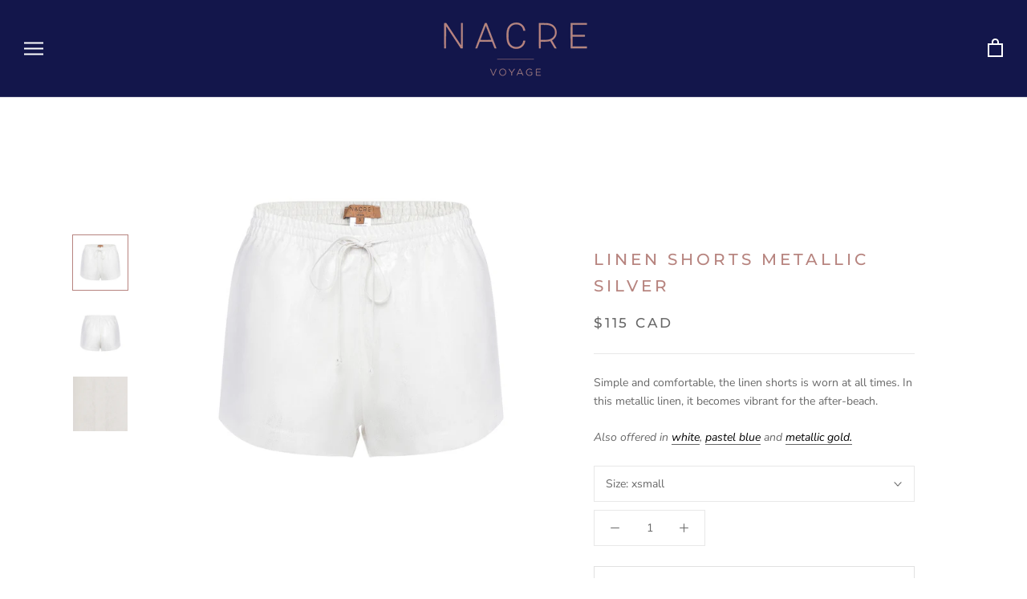

--- FILE ---
content_type: text/javascript; charset=utf-8
request_url: https://nacrevoyage.com/products/ready-to-wear-linen-shorts-metallic-silver.js
body_size: 596
content:
{"id":1442539798581,"title":"Linen shorts metallic silver","handle":"ready-to-wear-linen-shorts-metallic-silver","description":"\u003cp\u003eSimple and comfortable, the linen shorts is worn at all times. In this metallic linen, it becomes vibrant for the after-beach.\u003c\/p\u003e\n\u003cp\u003e\u003cem\u003eAlso offered in \u003ca href=\"https:\/\/nacrevoyage.com\/products\/linen-shorts\"\u003ewhite\u003c\/a\u003e, \u003ca href=\"https:\/\/nacrevoyage.com\/products\/linen-shorts-1\"\u003epastel blue\u003c\/a\u003e and \u003ca href=\"https:\/\/nacrevoyage.com\/products\/metallic-linen-short-1\"\u003emetallic gold.\u003c\/a\u003e\u003c\/em\u003e\u003c\/p\u003e","published_at":"2017-06-13T05:13:01-12:00","created_at":"2018-10-07T06:57:31-12:00","vendor":"NACRE voyage","type":"shorts","tags":["Pants \u0026 Shorts"],"price":11500,"price_min":11500,"price_max":11500,"available":false,"price_varies":false,"compare_at_price":null,"compare_at_price_min":0,"compare_at_price_max":0,"compare_at_price_varies":false,"variants":[{"id":12829067182133,"title":"xsmall","option1":"xsmall","option2":null,"option3":null,"sku":"BCB15004MSXS","requires_shipping":true,"taxable":true,"featured_image":null,"available":false,"name":"Linen shorts metallic silver - xsmall","public_title":"xsmall","options":["xsmall"],"price":11500,"weight":150,"compare_at_price":null,"inventory_management":"shopify","barcode":"67182133","requires_selling_plan":false,"selling_plan_allocations":[]},{"id":12829067214901,"title":"small","option1":"small","option2":null,"option3":null,"sku":"BCB15004MSS","requires_shipping":true,"taxable":true,"featured_image":null,"available":false,"name":"Linen shorts metallic silver - small","public_title":"small","options":["small"],"price":11500,"weight":150,"compare_at_price":null,"inventory_management":"shopify","barcode":"67214901","requires_selling_plan":false,"selling_plan_allocations":[]},{"id":12829067247669,"title":"medium","option1":"medium","option2":null,"option3":null,"sku":"BCB15004MSM","requires_shipping":true,"taxable":true,"featured_image":null,"available":false,"name":"Linen shorts metallic silver - medium","public_title":"medium","options":["medium"],"price":11500,"weight":150,"compare_at_price":null,"inventory_management":"shopify","barcode":"67247669","requires_selling_plan":false,"selling_plan_allocations":[]},{"id":12829067280437,"title":"large","option1":"large","option2":null,"option3":null,"sku":"BCB15004MSL","requires_shipping":true,"taxable":true,"featured_image":null,"available":false,"name":"Linen shorts metallic silver - large","public_title":"large","options":["large"],"price":11500,"weight":150,"compare_at_price":null,"inventory_management":"shopify","barcode":"67280437","requires_selling_plan":false,"selling_plan_allocations":[]},{"id":12829067313205,"title":"xlarge","option1":"xlarge","option2":null,"option3":null,"sku":"BCB15004MSXL","requires_shipping":true,"taxable":true,"featured_image":null,"available":false,"name":"Linen shorts metallic silver - xlarge","public_title":"xlarge","options":["xlarge"],"price":11500,"weight":150,"compare_at_price":null,"inventory_management":"shopify","barcode":"67313205","requires_selling_plan":false,"selling_plan_allocations":[]}],"images":["\/\/cdn.shopify.com\/s\/files\/1\/1983\/8659\/products\/174_small_small.jpg?v=1552521031","\/\/cdn.shopify.com\/s\/files\/1\/1983\/8659\/products\/175_small_small.jpg?v=1552521044","\/\/cdn.shopify.com\/s\/files\/1\/1983\/8659\/products\/186.jpg?v=1552521054"],"featured_image":"\/\/cdn.shopify.com\/s\/files\/1\/1983\/8659\/products\/174_small_small.jpg?v=1552521031","options":[{"name":"Size","position":1,"values":["xsmall","small","medium","large","xlarge"]}],"url":"\/products\/ready-to-wear-linen-shorts-metallic-silver","media":[{"alt":"women linen shorts in a metallic silver","id":1439050203189,"position":1,"preview_image":{"aspect_ratio":1.0,"height":2300,"width":2300,"src":"https:\/\/cdn.shopify.com\/s\/files\/1\/1983\/8659\/products\/174_small_small.jpg?v=1552521031"},"aspect_ratio":1.0,"height":2300,"media_type":"image","src":"https:\/\/cdn.shopify.com\/s\/files\/1\/1983\/8659\/products\/174_small_small.jpg?v=1552521031","width":2300},{"alt":"back of a women linen shorts in a metallic silver","id":1439050235957,"position":2,"preview_image":{"aspect_ratio":1.0,"height":2300,"width":2300,"src":"https:\/\/cdn.shopify.com\/s\/files\/1\/1983\/8659\/products\/175_small_small.jpg?v=1552521044"},"aspect_ratio":1.0,"height":2300,"media_type":"image","src":"https:\/\/cdn.shopify.com\/s\/files\/1\/1983\/8659\/products\/175_small_small.jpg?v=1552521044","width":2300},{"alt":"close up of a linen fabric in a metallic silver","id":1431404478517,"position":3,"preview_image":{"aspect_ratio":1.0,"height":2000,"width":2000,"src":"https:\/\/cdn.shopify.com\/s\/files\/1\/1983\/8659\/products\/186.jpg?v=1552521054"},"aspect_ratio":1.0,"height":2000,"media_type":"image","src":"https:\/\/cdn.shopify.com\/s\/files\/1\/1983\/8659\/products\/186.jpg?v=1552521054","width":2000}],"requires_selling_plan":false,"selling_plan_groups":[]}

--- FILE ---
content_type: image/svg+xml
request_url: https://nacrevoyage.com/cdn/shop/t/32/assets/cursor-zoom-in.svg?v=112119000307667775071688150857
body_size: -620
content:
<svg width="35" height="35" viewBox="0 0 35 35" xmlns="http://www.w3.org/2000/svg">
  <g fill="none" fill-rule="nonzero">
    <circle fill="#ffffff" cx="17.5" cy="17.5" r="17.5"/>
    <path fill="#b7847f" d="M24 18h-6v6h-1v-6h-6v-1h6v-6h1v6h6"/>
  </g>
</svg>